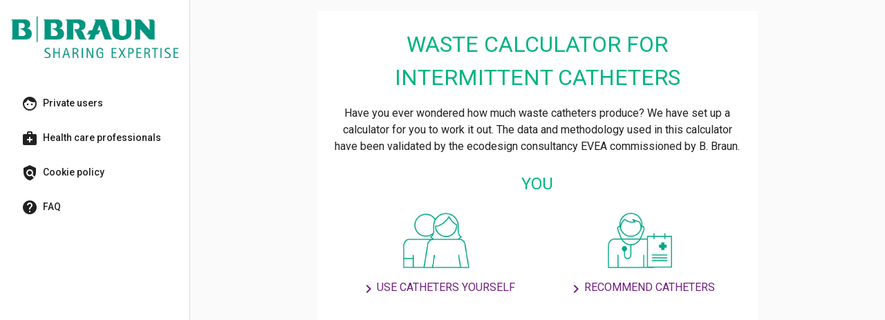

--- FILE ---
content_type: text/html
request_url: https://act-green.bbraun.cloud/
body_size: 382
content:
<!doctype html>
<html lang="en">
<head>
  <meta charset="utf-8">
  <title>Act Green Calculator</title>
  <base href="/">
  <meta name="viewport" content="width=device-width, initial-scale=1">
  <link rel="icon" type="image/x-icon" href="favicon.ico">
  <link href="https://fonts.googleapis.com/css?family=Roboto:300,400,500&display=swap" rel="stylesheet">
  <link href="https://fonts.googleapis.com/icon?family=Material+Icons" rel="stylesheet">
<link rel="stylesheet" href="styles.3c0e263f52231696570f.css"></head>
<body>
  <app-root></app-root>
<script src="runtime.acf0dec4155e77772545.js" defer></script><script src="polyfills.6eb66b4f7f8f6f10a89b.js" defer></script><script src="main.105a4d973a4540cb220d.js" defer></script></body>
</html>
